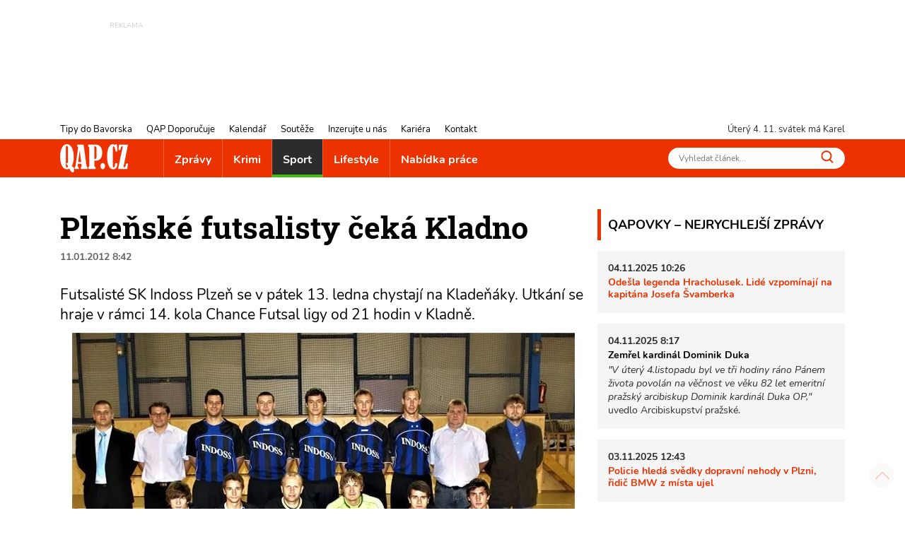

--- FILE ---
content_type: text/html; charset=utf-8
request_url: https://www.qap.cz/sport/clanek/plzenske-futsalisty-ceka-kladno-28975
body_size: 12056
content:
<!DOCTYPE html>
<html lang="cs">
<head><title>Plzeňské futsalisty čeká Kladno - QAP.cz</title>
<meta name="viewport" content="width=device-width, initial-scale=1, shrink-to-fit=no">
<meta http-equiv="X-UA-Compatible" content="IE=edge" /><base href="https://www.qap.cz/" />

<meta charset="utf-8" />

<meta name="generator" content="CS Designer 2" />

<meta name="author" content="QAP.cz - Vaše internetové noviny" />

<meta name="description" content="Plzeňské futsalisty čeká Kladno" />

<meta property="og:title" content="Plzeňské futsalisty čeká Kladno" />
<meta property="og:description" content=" Futsalisté SK Indoss Plzeň se v pátek 13. ledna chystají na Kladeňáky. Utkání se hraje v rámci 14. kola Chance Futsal ligy od 21 hodin v Kladně. " />
<meta property="og:image" content="https://www.qap.cz/project/qap/cache/domain1/images/38341/38341-635622895444270616-1200x630-vcenterhcenter.jpeg.webp" />

<link rel="preload" href="./font/roboto-slab-v13-latin-ext_latin-700.woff2" as="font" type="font/woff2" crossorigin />
<link rel="preload" href="./font/roboto-slab-v13-latin-ext_latin-regular.woff2" as="font" type="font/woff2" crossorigin />
<link rel="preload" href="./font/nunito-v16-latin-ext_latin-regular.woff2" as="font" type="font/woff2" crossorigin />
<link rel="preload" href="./font/nunito-v16-latin-ext_latin-italic.woff2" as="font" type="font/woff2" crossorigin />
<link rel="preload" href="./font/nunito-v16-latin-ext_latin-700.woff2" as="font" type="font/woff2" crossorigin />
<link rel="canonical" href="https://www.qap.cz/sport/clanek/plzenske-futsalisty-ceka-kladno-28975/" />
<link rel="stylesheet" type="text/css" href="WD_InResourceSet.ashx?wd_systemtypeid=256&amp;wd_pk=WzIsMjNd&amp;stamp=20250718072052" media="screen"/>
<link rel="stylesheet" type="text/css" href="WD_CssFileOutput.ashx?wd_systemtypeid=198&amp;wd_pk=WzE2LFsxXV0%3d&amp;stamp=20210709121033" media="screen"/>
<link rel="stylesheet" type="text/css" href="WD_CssFileOutput.ashx?wd_systemtypeid=198&amp;wd_pk=WzgsWzFdXQ%3d%3d&amp;stamp=20250717094321" media="screen"/>
<link rel="stylesheet" type="text/css" href="WD_CssFileOutput.ashx?wd_systemtypeid=198&amp;wd_pk=WzEsWzFdXQ%3d%3d&amp;stamp=20210827100103" media="screen"/>
<link rel="stylesheet" type="text/css" href="WD_CssFileOutput.ashx?wd_systemtypeid=198&amp;wd_pk=WzIsWzFdXQ%3d%3d&amp;stamp=20210310140808" media="screen"/>
<link rel="stylesheet" type="text/css" href="WD_CssFileOutput.ashx?wd_systemtypeid=198&amp;wd_pk=WzEzLFsxXV0%3d&amp;stamp=20230117132946" media="screen"/>
<link rel="stylesheet" type="text/css" href="WD_CssFileOutput.ashx?wd_systemtypeid=198&amp;wd_pk=WzcsWzFdXQ%3d%3d&amp;stamp=20250717094231" media="screen"/>
<link rel="stylesheet" type="text/css" href="WD_CssFileOutput.ashx?wd_systemtypeid=198&amp;wd_pk=WzMsWzFdXQ%3d%3d&amp;stamp=20220926092811" media="screen"/>
<link rel="stylesheet" type="text/css" href="WD_CssFileOutput.ashx?wd_systemtypeid=198&amp;wd_pk=WzQsWzFdXQ%3d%3d&amp;stamp=20250717110635" media="screen"/>
<link rel="stylesheet" type="text/css" href="WD_CssFileOutput.ashx?wd_systemtypeid=198&amp;wd_pk=WzE1LFsxXV0%3d&amp;stamp=20210623130234" media="screen"/>
<link rel="stylesheet" type="text/css" href="WD_CssFileOutput.ashx?wd_systemtypeid=198&amp;wd_pk=WzUsWzFdXQ%3d%3d&amp;stamp=20240604094549" media="screen"/>
<link rel="stylesheet" type="text/css" href="WD_CssFileOutput.ashx?wd_systemtypeid=198&amp;wd_pk=WzEyLFsxXV0%3d&amp;stamp=20220617142435" media="screen"/>
<link rel="stylesheet" type="text/css" href="WD_CssFileOutput.ashx?wd_systemtypeid=198&amp;wd_pk=WzksWzFdXQ%3d%3d&amp;stamp=20250717094310" media="screen"/>
<link rel="stylesheet" type="text/css" href="WD_CssFileOutput.ashx?wd_systemtypeid=198&amp;wd_pk=WzEwLFsxXV0%3d&amp;stamp=20210827141650" media="screen"/>
<link rel="stylesheet" type="text/css" href="WD_CssFileOutput.ashx?wd_systemtypeid=198&amp;wd_pk=WzExLFsxXV0%3d&amp;stamp=20210827142001" media="screen"/>
<link rel="stylesheet" type="text/css" href="WD_CssFileOutput.ashx?wd_systemtypeid=198&amp;wd_pk=WzE3LFsxXV0%3d&amp;stamp=20210916135349" media="screen"/>
<link rel="stylesheet" type="text/css" href="WD_CssFileOutput.ashx?wd_systemtypeid=198&amp;wd_pk=WzE0LFsxXV0%3d&amp;stamp=20230112133555" media="screen"/>
<link rel="stylesheet" type="text/css" href="WD_CssFileOutput.ashx?wd_systemtypeid=198&amp;wd_pk=WzYsWzFdXQ%3d%3d&amp;stamp=20210630110443" media="screen"/>
<script async src ="https://www.googletagmanager.com/gtag/js?id=G-V43YN1VQL3"></script>
<script>window.dataLayer = window.dataLayer || [];
            function gtag(){dataLayer.push(arguments);}
            gtag('consent', 'default', {
                'ad_storage': 'granted', 
                'analytics_storage': 'granted', 
                'ad_user_data': 'granted', 
                'ad_personalization': 'granted'
            });
            gtag('js', new Date());
            gtag('config', 'G-V43YN1VQL3'); </script>
<link rel="shortcut icon" href="/project/qap/cache/domain1/images/8/8-637420629381389564-32x32-cvcenterhcenter.png.webp" type="image/x-icon"/>
<!-- Facebook Pixel Code -->
<script>
!function(f,b,e,v,n,t,s)
{if(f.fbq)return;n=f.fbq=function(){n.callMethod?
n.callMethod.apply(n,arguments):n.queue.push(arguments)};
if(!f._fbq)f._fbq=n;n.push=n;n.loaded=!0;n.version='2.0';
n.queue=[];t=b.createElement(e);t.async=!0;
t.src=v;s=b.getElementsByTagName(e)[0];
s.parentNode.insertBefore(t,s)}(window, document,'script',
'https://connect.facebook.net/en_US/fbevents.js');
fbq('init', '760964354662901');
fbq('track', 'PageView');
</script>

<!-- End Facebook Pixel Code -->


<!-- Google Tag Manager -->
<script>(function(w,d,s,l,i){w[l]=w[l]||[];w[l].push({'gtm.start':
new Date().getTime(),event:'gtm.js'});var f=d.getElementsByTagName(s)[0],
j=d.createElement(s),dl=l!='dataLayer'?'&l='+l:'';j.async=true;j.src=
'https://www.googletagmanager.com/gtm.js?id='+i+dl;f.parentNode.insertBefore(j,f);
})(window,document,'script','dataLayer','GTM-5VNJH87');</script>
<!-- End Google Tag Manager -->
</head><body class="www-ad pageobject415_28975">
	<header>
    <div class="ban-area leaderboard">
    
    <div class="container-fluid">
        <div class="ban">
            
            <div>
	<ins class="adsbygoogle"
     style="display:inline-block;width:728px;height:90px; overflow: hidden; max-height: 90px !important"
     data-ad-client="ca-pub-7161327426975464"
     data-ad-slot="3451230622"
     data-ad-format="auto"
     data-full-width-responsive="true"></ins>
<script>
     (adsbygoogle = window.adsbygoogle || []).push({});
</script>
</div>
        </div>
        
    </div>
</div>
    <!-- leadboard - praha
    <div class="ban-area leaderboard">
        <div class="ban">
            <div id="adform_leaderboard"></div>
        </div>
    </div>
    
    <div class="ban-area leaderboard-mob">
        <div class="ban">
            <div id="adform_leaderboardm"></div>
        </div>
    </div>
    -->
    <div class="container-header">
        <div class="header-row">
            <nav id="navi-top" class="navi-top">
    <ul class="navi-top--list">
	<li><a title="Tipy do Bavorska" href="/tipy-do-bavorska/">Tipy do Bavorska</a></li><li><a title="QAP Doporučuje" href="/helpdesk-databaze/">QAP Doporučuje</a></li><li><a title="Kalendář" href="/kalendar/">Kalend&#225;ř</a></li><li><a title="Soutěže" href="/souteze/">Soutěže</a></li><li><a title="Inzerujte u nás" href="/inzerujte-u-nas/">Inzerujte u n&#225;s</a></li><li><a title="Kariéra" href="/kariera/">Kari&#233;ra</a></li><li><a title="Kontakt" href="/kontakt/">Kontakt</a></li>
</ul>
</nav>
            <div class="header-row--right">
                <span id="current-day"></span> svátek má Karel
            </div>
        </div>
    </div>
    <nav class="navi navi-main">
    <div class="container-header">
        <div class="navi-main-logo">
            <a title="QAP.cz - Informace z Plzeňského kraje" href="https://www.qap.cz/" class="navbar-brand"><img src="/project/qap/cache/domain1/images/7/7-637420629226459797-96x40-vcenterhcenterbgffffff.png.webp" alt="QAP.cz - Informace z Plzeňského kraje" width="96" height="40" /></a>
            <button class="navi--btn" type="button" aria-label="Toggle navi">
                <span class="line"></span>
                <span class="line"></span>
                <span class="line"></span>
            </button>
        </div>
        <div class="navi-main-in">
            <ul class="navi-main--list">
                <li class="nav-item__zpravy"><a title="Zprávy" href="/zpravy/">Zpr&#225;vy</a></li><li class="nav-item__krimi"><a title="Krimi" href="/krimi/">Krimi</a></li><li class="active nav-item__sport"><a title="Sport" href="/sport/" class="active">Sport</a></li><li class="nav-item__lifestyle"><a title="Lifestyle" href="/lifestyle/">Lifestyle</a></li><li><a title="Nabídka práce" href="/nabidka-prace/">Nab&#237;dka pr&#225;ce</a></li>
                <li class="navi-item-xs"><a title="Tipy do Bavorska" href="/tipy-do-bavorska/" class="navi-item-xs">Tipy do Bavorska</a></li><li class="navi-item-xs"><a title="QAP Doporučuje" href="/helpdesk-databaze/" class="navi-item-xs">QAP Doporučuje</a></li><li class="navi-item-xs"><a title="Kalendář" href="/kalendar/" class="navi-item-xs">Kalend&#225;ř</a></li><li class="navi-item-xs"><a title="Soutěže" href="/souteze/" class="navi-item-xs">Soutěže</a></li><li class="navi-item-xs"><a title="Inzerujte u nás" href="/inzerujte-u-nas/" class="navi-item-xs">Inzerujte u n&#225;s</a></li><li class="navi-item-xs"><a title="Kariéra" href="/kariera/" class="navi-item-xs">Kari&#233;ra</a></li><li class="navi-item-xs"><a title="Kontakt" href="/kontakt/" class="navi-item-xs">Kontakt</a></li>
            </ul>
            <form id="l15_c20_c7_c4" class="search-w" action="/index/1/search-det.htm" target="_self" method="get">
	<input id="search_ctrl" name="search" placeholder="Vyhledat článek..." Type="text"/>
<button id="search-btn_ctrl" name="l15$c20$c7$c4$search-btn_ctrl" title="Vyhledávání" type="submit"><img src="/project/qap/images/16.svg" height="18" width="18" alt="" /></button><input type="hidden" name="__VIEWSTATE" value="" /><input type="hidden" name="l15_c20_c7_c4" value="1" />
</form>
        </div>
    </div>
</nav>
    
    
</header>

<main>
    <div class="container">
        <div class="container-main">
            <div class="content">
                <div class="qapovky-xs">
	<div class="qapovky aside-block sys--mb">
    <span class="title-block title-block-red">QAPOVKY – NEJRYCHLEJŠÍ ZPRÁVY</span>
    <article class="artcl-news sys--mb-xs">
    <p><strong>
        04.11.2025 10:26
        
    </strong></p>
    <h3><strong>
        
        <a title="Odešla legenda Hracholusek. Lidé vzpomínají na kapitána Josefa Švamberka" href="/zpravy/clanek/odesla-legenda-hracholusek-lide-vzpominaji-na-kapitana-josefa-svamberka-137237/post-detail.htm">Odešla legenda Hracholusek. Lid&#233; vzpom&#237;naj&#237; na kapit&#225;na Josefa Švamberka</a>
    </strong></h3>
    
</article><article class="artcl-news sys--mb-xs">
    <p><strong>
        04.11.2025 8:17
        
    </strong></p>
    <h3><strong>
        Zemřel kardinál Dominik Duka
        
    </strong></h3>
    <p><em>"V úterý 4.listopadu byl ve tři hodiny ráno Pánem života povolán na věčnost ve věku 82 let emeritní pražský arcibiskup Dominik kardinál Duka OP," </em>uvedlo&nbsp;Arcibiskupství pražské.</p>
</article><article class="artcl-news sys--mb-xs">
    <p><strong>
        03.11.2025 12:43
        
    </strong></p>
    <h3><strong>
        
        <a title="Policie hledá svědky dopravní nehody v Plzni, řidič BMW z místa ujel" href="/krimi/clanek/policie-hleda-svedky-dopravni-nehody-v-plzni-ridic-bmw-z-mista-ujel-137229/post-detail.htm">Policie hled&#225; svědky dopravn&#237; nehody v Plzni, řidič BMW z m&#237;sta ujel</a>
    </strong></h3>
    
</article>
    
</div>
</div>            
                <h1 class="ad__title content__title">
    Plzeňské futsalisty čeká Kladno
</h1>

<div class="ad__date sys--mb">
    11.01.2012 8:42
    
</div>
<div class="lead ad__lead">
	<p>Futsalisté SK Indoss Plzeň se v pátek 13. ledna chystají na Kladeňáky.  Utkání se hraje v rámci 14. kola Chance Futsal ligy od 21 hodin v  Kladně.</p>
</div>
<div class="ad--img sys--mb">
    <img class="img-fluid" src="/project/qap/cache/domain1/images/38341/38341-635622895444270616-745x496-cwhdevcenterhcenterbgffffff.jpeg.webp" alt="SK Indoss Plzeň, archiv klubu" title="SK Indoss Plzeň, archiv klubu" />
    
    
</div>
<div class="ad__cont sys--mb">
	<p>Chance Futsal liga pokračuje pro futsalisty SK Indoss Plzeň 14. kolem, ve kterém se utkají s Kladnem.</p><p><strong>SAT-AN fight club Kladno - SK Indoss Plzeň</strong></p><p>Plzeňští futsalisté se v pátek utkají v Kladně s osmým týmem ligové tabulky. Plzeň je jen o příčku výš a tak bude zápas nejspíš dost vyrovnaný. V předchozím kole podlehla Plzeň Benogu 2:4 a Kladno prohrálo s Chrudimí 0:7. Oba týmy tedy budou chtít určitě získat cenné body.</p><p>Zápas se hraje v Kladně od 21 hodin.</p>
</div>
<!-- Kontextová reklama Sklik -->
<div class="ad__sklik">
    <div id="sklikReklama_52636"></div>
</div>

<script type="text/javascript">
    var sklikData = { elm: "sklikReklama_52636", zoneId: 52636, w: 728, h: 90 };
</script>
<script type="text/javascript" src="https://c.imedia.cz/js/script.js"></script>

<div class="_sys-clearfix">
    
    
</div>
<div class="ad--footer sys--mb">
    
    <span class="ad__author ">ZL</span>
</div>
<div class="ad__sharebox sys--mb">
    <span>SDÍLEJTE ČLÁNEK</span>
    <a title="SDÍLEJTE ČLÁNEK NA FACEBOOK" href="http://www.facebook.com/sharer.php?u=https%3a%2f%2fwww.qap.cz%2fsport%2fclanek%2fplzenske-futsalisty-ceka-kladno-28975%2fpost-detail.htm" class="ad__share ad__share-fb"><img src="/project/qap/images/21.svg" height="30" /></a>
    <a title="SDÍLEJTE ČLÁNEK NA TWITTER" href="https://twitter.com/share?url=https%3a%2f%2fwww.qap.cz%2fsport%2fclanek%2fplzenske-futsalisty-ceka-kladno-28975%2fpost-detail.htm&amp;text=Futsalist%c3%a9%20SK%20Indoss%20Plze%c5%88%20se%20v%20p%c3%a1tek%2013.%20ledna%20chystaj%c3%ad%20na%20Klade%c5%88%c3%a1ky.%20Utk%c3%a1n%c3%ad%20se%20hraje%20v%20r%c3%a1mci%2014.%20kola%20Chance%20Futsal%20ligy%20od%2021%20hodin%20v%20Kladn%c4%9b." class="ad__share ad__share-tw"><img src="/project/qap/images/240852.svg" height="30" /></a>
</div>

<div class="ad__fb-com" class="fb-comments fb_iframe_widget_loader fb_iframe_widget" data-numposts="5" data-href="https://www.qap.cz/sport/clanek/plzenske-futsalisty-ceka-kladno-28975/" fb-xfbml-state="rendered" data-colorscheme="light" data-order-by="social">
	<div id="l15_c3_c17_ctrl" class="fb-comments fb_iframe_widget_loader fb_iframe_widget" data-numposts="5" data-href="https://www.qap.cz/sport/clanek/plzenske-futsalisty-ceka-kladno-28975/" fb-xfbml-state="rendered" data-colorscheme="light" data-order-by="social">

	</div>
</div><div id="fb-root">

</div>

<div class="advrt-part-sklikban300x300 sys--mb">
    <!-- Kontextová reklama Sklik -->
<div id="sklikReklama_57134" class="advrt-sklik"></div>
<script type="text/javascript">
    var sklikData = { elm: "sklikReklama_57134", zoneId: 57134, w: 300, h: 300 };
</script>
<script type="text/javascript" src="https://c.imedia.cz/js/script.js"></script>
    <div class="ban-area ban-300x300 sys--mb">
        <div class="ban-area ban-300x300 sys--mb">
    <div class="ban">
        <a title="renault_captur" rel="nofollow" href="WD_BannerClick.ashx?wd_systemtypeid=389&amp;wd_pk=WzYzNTcsWzFdLFs3LFsxXV1d" target="_blank"><img class="img-fluid" src="/project/qap/cache/domain1/images/323758/323758-638973345226854343-300x300-cvcenterhcenterbgffffff.png.webp" alt="renault _captur 300_300 px" width="300" height="300" title="renault _captur 300_300 px" loading="lazy" />
</a>

        
    </div>
    
</div>   

    </div>
    
</div>
<section class="ad__similar-artcl">
    <span class="title-block title-block-red">
        MOHLO BY VÁS ZAJÍMAT
    </span>
    <div class="ad__similar-artcl--list">
        <a title="Plzeň udolala Kometu po nájezdech! O výhře rozhodl Ville Petman" href="/sport/clanek/plzen-udolala-kometu-po-najezdech-o-vyhre-rozhodl-ville-petman-137213" class="artcl-w-name"><img src="/project/qap/images/39.svg" height="12" /><h5>Plzeň udolala Kometu po n&#225;jezdech! O v&#253;hře rozhodl Ville Petman</h5></a><a title="Výhra! Talent otočil zápas s Brnem a zůstává neporažený - FOTKY" href="/sport/clanek/vyhra-talent-otocil-zapas-s-brnem-a-zustava-neporazeny-fotky-137161" class="artcl-w-name"><img src="/project/qap/images/39.svg" height="12" /><h5>V&#253;hra! Talent otočil z&#225;pas s Brnem a zůst&#225;v&#225; neporažen&#253; - FOTKY</h5></a><a title="Indiáni jedou dál na vítězné vlně! Z Kladna si odvážejí výhru 2:1" href="/sport/clanek/indiani-jedou-dal-na-vitezne-vlne-z-kladna-si-odvazeji-vyhru-2-1-137220" class="artcl-w-name"><img src="/project/qap/images/39.svg" height="12" /><h5>Indi&#225;ni jedou d&#225;l na v&#237;tězn&#233; vlně! Z Kladna si odv&#225;žej&#237; v&#253;hru 2:1</h5></a>
    </div>
    <div class="ad__similar-artcl--labels">
        
    </div>
</section>
            </div>
            <aside id="sidebar">
    <div class="qapovky aside-block sys--mb">
    <span class="title-block title-block-red">QAPOVKY – NEJRYCHLEJŠÍ ZPRÁVY</span>
    <article class="artcl-news sys--mb-xs">
    <p><strong>
        04.11.2025 10:26
        
    </strong></p>
    <h3><strong>
        
        <a title="Odešla legenda Hracholusek. Lidé vzpomínají na kapitána Josefa Švamberka" href="/zpravy/clanek/odesla-legenda-hracholusek-lide-vzpominaji-na-kapitana-josefa-svamberka-137237/post-detail.htm">Odešla legenda Hracholusek. Lid&#233; vzpom&#237;naj&#237; na kapit&#225;na Josefa Švamberka</a>
    </strong></h3>
    
</article><article class="artcl-news sys--mb-xs">
    <p><strong>
        04.11.2025 8:17
        
    </strong></p>
    <h3><strong>
        Zemřel kardinál Dominik Duka
        
    </strong></h3>
    <p><em>"V úterý 4.listopadu byl ve tři hodiny ráno Pánem života povolán na věčnost ve věku 82 let emeritní pražský arcibiskup Dominik kardinál Duka OP," </em>uvedlo&nbsp;Arcibiskupství pražské.</p>
</article><article class="artcl-news sys--mb-xs">
    <p><strong>
        03.11.2025 12:43
        
    </strong></p>
    <h3><strong>
        
        <a title="Policie hledá svědky dopravní nehody v Plzni, řidič BMW z místa ujel" href="/krimi/clanek/policie-hleda-svedky-dopravni-nehody-v-plzni-ridic-bmw-z-mista-ujel-137229/post-detail.htm">Policie hled&#225; svědky dopravn&#237; nehody v Plzni, řidič BMW z m&#237;sta ujel</a>
    </strong></h3>
    
</article>
    
</div>
    <div class="ban-area ban-300x90 sys--mb">
    <div class="ban">
        
    </div>
    
</div>
    <div class="ban-area halfbanner sys--mb">
    
    <div class="ban">
        <a title="Auto CB Symbioz_copy_copy" rel="nofollow" href="WD_BannerClick.ashx?wd_systemtypeid=389&amp;wd_pk=WzYzNTQsWzFdLFszLFsxXV1d" target="_blank">
<video autoplay="" muted="" loop="" playsinline="">
<source src="https://www.qap.cz/project/qap/download/1132.mp4" type="video/mp4">
</video></a>

        
    </div>
    
</div>
    <div class="ban-xs__skyscraper">
	<div class="ban-area skyscraper">
    <div class="ban">
        <a title="ŠKODA ZSA zima" rel="nofollow" href="WD_BannerClick.ashx?wd_systemtypeid=389&amp;wd_pk=WzYzMzgsWzFdLFsyLFsxXV1d" target="_self"><img src="/project/qap/cache/domain1/images/320766/320766-638931904154863635-160x600-cvcenterhcenterbgffffff.jpeg.webp" alt="ŠKODA ZSA zima" width="160" height="600" loading="lazy" /></a>

    </div>
    
</div>
</div>
    
    <div class="cal-w aside-block sys--mb">
    <span class="title-block title-block-red">
        KALENDÁŘ
    </span>
    <div>
	<div>
		<div class="cal-w-item">
    <div class="cal-w-item--img">
        <img src="/project/qap/images/39.svg" height="12" width="12" alt="" />
    </div>
    <div class="cal-w-item--text">
        <strong>JUNIORFEST 2025</strong>
        <div class="calEv-prev__type">
        <span style="background-color: #ffff00"></span>
        Festival
    </div>
    <div class="calEv-prev__date">
        <img src="/project/qap/images/244171.svg" alt="" height="14" width="14" />
        05.11.2025 10:00
        - 10.11.2025 18:00
    </div>
    <div class="calEv-prev__place">
        <img src="/project/qap/images/244172.svg" height="14" width="14" alt="" />
        Horšovský Týn
    </div>
    </div>
</div>
	</div><div>
		<div class="cal-w-item">
    <div class="cal-w-item--img">
        <img src="/project/qap/images/39.svg" height="12" width="12" alt="" />
    </div>
    <div class="cal-w-item--text">
        <strong>Kaštanování 2025</strong>
        <div class="calEv-prev__type">
        <span style="background-color: #53d5fd"></span>
        Akce pro děti
    </div>
    <div class="calEv-prev__date">
        <img src="/project/qap/images/244171.svg" alt="" height="14" width="14" />
        06.11.2025 16:30
        
    </div>
    <div class="calEv-prev__place">
        <img src="/project/qap/images/244172.svg" height="14" width="14" alt="" />
        Nýrsko
    </div>
    </div>
</div>
	</div><div>
		<div class="cal-w-item">
    <div class="cal-w-item--img">
        <img src="/project/qap/images/39.svg" height="12" width="12" alt="" />
    </div>
    <div class="cal-w-item--text">
        <strong>Lampionový průvod</strong>
        <div class="calEv-prev__type">
        <span style="background-color: #808000"></span>
        Zábava
    </div>
    <div class="calEv-prev__date">
        <img src="/project/qap/images/244171.svg" alt="" height="14" width="14" />
        06.11.2025 17:00
        
    </div>
    <div class="calEv-prev__place">
        <img src="/project/qap/images/244172.svg" height="14" width="14" alt="" />
        Kralovice
    </div>
    </div>
</div>
	</div>
</div>
    <div class="text-right">
	<a title="zobrazit další" href="https://www.qap.cz/kalendar/" class="cal-w__link"><img src="/project/qap/images/73.svg" height="8" width="8" alt="">
zobrazit další</a>
</div>
    
</div>
    <div class="ban-area ban-300x300 sys--mb">
    <div class="ban">
        
        <div>
	<!-- Kontextová reklama Sklik -->
<div id="sklikReklama_52639" class=""></div>
<script type="text/javascript">
    var sklikData = { elm: "sklikReklama_52639", zoneId: 52639, w: 300, h: 300 };
</script>
<script type="text/javascript" src="https://c.imedia.cz/js/script.js"></script>
</div>
    </div>
    
</div>
    
    
    
    <!--<div class="ban-area halfpage2 mb-sys">
        <div class="ban">
            <div id="adform_halfpage"></div>
        </div>
    </div>-->
    
    <section class="artclCat-aside sys--mb">
    <h2 class="title-block sys--mb-xs"

>
<a title="Tipy do Bavorska" href="/tipy-do-bavorska/">Tipy do Bavorska</a>
</h2>
    
    <a title="Ráj skleněných výrobků JOSKA BODENMAIS - inspirace, zážitky, nakupování" href="/tipy-do-bavorska/clanek/raj-sklenenych-vyrobku-joska-bodenmais-inspirace-zazitky-nakupovani-137158" class="artcl-post artcl-post2 artcl-post3"><div class="artcl-post2--rel">
    <img class="img-fluid" src="/project/qap/cache/domain1/images/323450/323450-638970369842754824-350x233-cvcenterhcenterbgffffff.jpeg.webp" alt="joska-glasmacher" width="350" height="233" title="joska-glasmacher" loading="lazy" />
    <div class="artcl-post2__name">
        Ráj skleněných výrobků JOSKA BODENMAIS - inspirace, zážitky, nakupování
    </div>
</div></a>
</section>
    <section class="artclCat-aside sys--mb">
    <h2 class="title-block sys--mb-xs"

>
<a title="Na výlet s QAPem" href="/clanek-kategorie/na-vylet-s-qapem-122433/cat-post-detail.htm">Na v&#253;let s QAPem</a>
</h2>
    
    <a title="Hledáte tip na výlet? Objevte trasu Rokycany - Osek" href="/na-vylet-s-qapem/clanek/hledate-tip-na-vylet-objevte-trasu-rokycany-osek-135917/post-detail.htm" class="artcl-post artcl-post2 artcl-post3"><div class="artcl-post2--rel">
    <img class="img-fluid" src="/project/qap/cache/domain1/images/315234/315234-638851609985875791-350x233-cvcenterhcenterbgffffff.jpeg.webp" alt="Rokycany-Osek_Eva Haunerová (1)" width="350" height="233" title="Rokycany-Osek_Eva Haunerová (1)" loading="lazy" />
    <div class="artcl-post2__name">
        Hledáte tip na výlet? Objevte trasu Rokycany - Osek
    </div>
</div></a>
</section>
    <!--Square 300x600 mobile praha 
    <div class="ban-area ban-square-mob">
        <div class="ban">
            <div id="adform_squarem"></div>
        </div>
    </div>
    -->
    <div class="helpdesk-w aside-block sys--mb">
    <span class="title-block title-block-red">
        QAP DOPORUČUJE
    </span>
    <a title="Yoga Ateliér" href="/sport/helpdesk/yoga-atelier-124992/helpdesk-detail.htm" class="helpdesk-w-item"><div class="helpdesk-w-item--img">
    <img src="/project/qap/images/240853.svg" height="12" width="12" alt="" />
</div>
<div class="helpdesk-w-item--text">
    <strong>Yoga Ateliér</strong>
    <div class="helpdesk-w-item__perex">
	<p>Yoga Ateliér nabízí širokou škálu lekcí a kurzů, které vám pomohou odpočinout si, získat novou energii a podpořit vaše fyzické i psychické zdraví.</p>

</div>
</div></a><a title="Pavel Trampota - PT servis" href="/sport/helpdesk/pavel-trampota-pt-servis-124990/helpdesk-detail.htm" class="helpdesk-w-item"><div class="helpdesk-w-item--img">
    <img src="/project/qap/images/240853.svg" height="12" width="12" alt="" />
</div>
<div class="helpdesk-w-item--text">
    <strong>Pavel Trampota - PT servis</strong>
    <div class="helpdesk-w-item__perex">
	<p>Sportovní výživa a doplňky, vše pro fitness a další sporty.</p>

</div>
</div></a><a title="Restaurace Roští v Křimicích" href="/sport/helpdesk/restaurace-rosti-v-krimicich-124989/helpdesk-detail.htm" class="helpdesk-w-item"><div class="helpdesk-w-item--img">
    <img src="/project/qap/images/240853.svg" height="12" width="12" alt="" />
</div>
<div class="helpdesk-w-item--text">
    <strong>Restaurace Roští v Křimicích</strong>
    <div class="helpdesk-w-item__perex">
	<p>Navštivte vyhlášenou restauraci v Křimicích u zámku. Restaurace nabízí moderní českou kuchyni, pochutnáte si i na specialitě - kapřích hranolkách.</p>

</div>
</div></a><a title="Stěhováci Plzeň" href="/sport/helpdesk/stehovaci-plzen-124991/helpdesk-detail.htm" class="helpdesk-w-item"><div class="helpdesk-w-item--img">
    <img src="/project/qap/images/240853.svg" height="12" width="12" alt="" />
</div>
<div class="helpdesk-w-item--text">
    <strong>Stěhováci Plzeň</strong>
    <div class="helpdesk-w-item__perex">
	<p>Nejlepší poměr ceny a kvality stěhování při vyklízení v Plzni! Jsme stěhovací a vyklízecí služba s tradicí od roku 2005.</p>

</div>
</div></a>
    <div class="text-right">
	<a title="zobrazit další" href="/helpdesk-databaze/" class="helpdesk-w__link"><img src="/project/qap/images/240853.svg" width="8" height="8" alt="">
zobrazit další</a>
</div>
    
</div>
    
</aside>
        </div>
    </div>
    <div class="breadcrumb">
    <div class="container">
        <div class="breadcrumb-def">
	<a href="/">QAP.CZ</a><img src="/project/qap/images/39.svg" height="8" /><a title="Sport" href="/sport/">Sport</a><img src="/project/qap/images/39.svg" height="8" /><span class="active">Plzeňské futsalisty čeká Kladno</span>
</div>
        <div class="breadcrumb-peek">
	<a href="/">QAP.CZ</a><img src="/project/qap/images/39.svg" height="8" /><a title="Sport" href="/sport/">Sport</a><img src="/project/qap/images/39.svg" height="8" /><a title="Plzeňské futsalisty čeká Kladno" href="/sport/clanek/plzenske-futsalisty-ceka-kladno-28975" class="active">Plzeňské futsalisty čeká Kladno</a>
</div>
    </div>
</div>
    <div class="ban-area skyscraper">
    <div class="ban">
        <a title="ŠKODA ZSA zima" rel="nofollow" href="WD_BannerClick.ashx?wd_systemtypeid=389&amp;wd_pk=WzYzMzgsWzFdLFsyLFsxXV1d" target="_self"><img src="/project/qap/cache/domain1/images/320766/320766-638931904154863635-160x600-cvcenterhcenterbgffffff.jpeg.webp" alt="ŠKODA ZSA zima" width="160" height="600" loading="lazy" /></a>

    </div>
    
</div>
</main>

<footer>
    <div class="container">
        <div class="footer-in">
            <div class="footer--contact">
                <img class="img-fluid sys--mb" src="/project/qap/cache/domain1/images/7/7-637420629226459797-100x0-vcenterhcenterbgffffff.png.webp" alt="logo" width="100" height="41" title="logo" loading="lazy" />
<div class="footer--contact__text">
	<p>Vaše internetové noviny<br />
Informace z Plzeňského kraje kvapem</p>
</div>
<div class="footer--contact__text">
	<p>Zikmunda Wintra 21<br />
301 00 Plzeň</p>

<p>+420&nbsp; 721 660 705<br />
qap@qap.cz</p>
</div>
                <p class="sys--mb-xs footer-sn">
                    <a href="https://www.facebook.com/qapcz" target="_blank"><img src="/project/qap/images/21.svg" height="30" width="30" alt="QAP.cz - facebook" title="QAP.cz - facebook" loading="lazy" /></a>&nbsp;&nbsp;
                    <a href="https://www.instagram.com/qap.cz" target="_blank"><img src="/project/qap/images/20.svg" height="30" width="30" alt="QAP.cz - instagram" title="QAP.cz - instagram" loading="lazy" /></a>&nbsp;&nbsp;
                    <a href="https://www.youtube.com/channel/UCAFMEBM6lNIGs9n-wwGjjnA" target="_blank"><img src="/project/qap/images/244174.svg" height="30" width="30" alt="QAP.cz - YouTube" title="QAP.cz - youtube" loading="lazy" /></a>
                </p>
                <p class="sys--m-3 footer-sn">
                    <a title="Zpracování osobních údajů" href="/doc/zpracovani-osobnich-udaju-6/doc-detail.htm">Zpracov&#225;n&#237; osobn&#237;ch &#250;dajů</a>
                </p>
                <p class="sys--m-0 footer-sn">
                    &copy; 2021 QAP PRODUCTION s.r.o.<br />
                    Všechna práva vyhrazena.
                    <a href="/admin" rel="noffolow, noindex" class="admin-entry"></a>
                </p>
            </div>
            <div class="navi-footer">
                <span class="footer-title">Rubriky</span>
                <div class="navi-footer--item-zpravy">
	<a title="Zprávy" href="/zpravy/" class="navi-footer--item">
Zprávy</a>
</div>
                <div class="navi-footer--item-krimi">
	<a title="Krimi" href="/krimi/" class="navi-footer--item">
Krimi</a>
</div>
                <div class="navi-footer--item-sport">
	<a title="Sport" href="/sport/" class="navi-footer--item">
Sport</a>
</div>
                <div class="navi-footer--item-lifestyle">
	<a title="Lifestyle" href="/lifestyle/" class="navi-footer--item">
Lifestyle</a>
</div>
            </div>
            <div class="footer--labels">
                <span class="footer-title">Populární témata</span>
                <a title="Plzeň" href="/stitek/plzen-11/label-det.htm">Plzeň</a><a title="Akce" href="/stitek/akce-32/label-det.htm">Akce</a><a title="Policie" href="/stitek/policie-45/label-det.htm">Policie</a><a title="Plzeňský kraj" href="/stitek/plzensky-kraj-43/label-det.htm">Plzeňsk&#253; kraj</a><a title="Nehody" href="/stitek/nehody-49/label-det.htm">Nehody</a><a title="Doprava" href="/stitek/doprava-26/label-det.htm">Doprava</a><a title="Sport" href="/stitek/sport-69/label-det.htm">Sport</a><a title="Tachovsko" href="/stitek/tachovsko-74/label-det.htm">Tachovsko</a><a title="Hasiči" href="/stitek/hasici-42/label-det.htm">Hasiči</a><a title="zvířata" href="/stitek/zvirata-22/label-det.htm">zv&#237;řata</a>
            </div>
            <div class="footer--posts">
                <span class="footer-title">Nejčtenější články</span>
                <a title="Tragická nehoda na železničním přejezdu u Stoda. Vlak se srazil s osobním autem" href="/zpravy/clanek/tragicka-nehoda-na-zeleznicnim-prejezdu-u-stoda-vlak-se-srazil-s-osobnim-autem-137127" class="artcl-f-post"><div class="artcl-f-post--img">
    <img class="img-fluid" src="/project/qap/cache/domain1/images/276147/276147-638205293967719617-90x60-cvcenterhcenterbgffffff.jpeg.webp" alt="20230523_153741" width="90" height="60" title="20230523_153741" loading="lazy" />
    
</div>
<div class="artcl-f-post__name">
    Tragická nehoda na železničním přejezdu u Stoda. Vlak se srazil s osobním autem
</div></a><a title="Martinský trh v Plzni se blíží a nabídne bohatý kulturní program" href="/lifestyle/clanek/martinsky-trh-v-plzni-se-blizi-a-nabidne-bohaty-kulturni-program-137170" class="artcl-f-post"><div class="artcl-f-post--img">
    <img class="img-fluid" src="/project/qap/cache/domain1/images/221679/221679-637090716110182066-90x60-cvcenterhcenterbgffffff.jpeg.webp" alt="foto-qap-cz (9)" width="90" height="60" title="foto-qap-cz (9)" loading="lazy" />
    
</div>
<div class="artcl-f-post__name">
    Martinský trh v Plzni se blíží a nabídne bohatý kulturní program
</div></a><a title="Prostor pro nejvyšší silniční most u Plas už je vykácený. Kdy začne stavba obchvatu? FOTKY" href="/zpravy/clanek/prostor-pro-nejvyssi-silnicni-most-u-plas-uz-je-vykaceny-kdy-zacne-stavba-obchvatu-fotky-137159" class="artcl-f-post"><div class="artcl-f-post--img">
    <img class="img-fluid" src="/project/qap/cache/domain1/images/323452/323452-638970387300618596-90x60-cvcenterhcenterbgffffff.jpeg.webp" alt="Plasy stavba mostu" width="90" height="60" title="Plasy stavba mostu" loading="lazy" />
    
</div>
<div class="artcl-f-post__name">
    Prostor pro nejvyšší silniční most u Plas už je vykácený. Kdy začne stavba obchvatu? FOTKY
</div></a><a title="Rekonstrukce tramvajové trati na Košutce v Plzni začala! - AKTUÁLNÍ FOTKY" href="/zpravy/clanek/rekonstrukce-tramvajove-trati-na-kosutce-v-plzni-zacala-aktualni-fotky-137230" class="artcl-f-post"><div class="artcl-f-post--img">
    <img class="img-fluid" src="/project/qap/cache/domain1/images/323948/323948-638977789758594011-90x60-cvcenterhcenterbgffffff.jpeg.webp" alt="oprava točny Košutka_1125_QAP (15)" width="90" height="60" title="oprava točny Košutka_1125_QAP (15)" loading="lazy" />
    
</div>
<div class="artcl-f-post__name">
    Rekonstrukce tramvajové trati na Košutce v Plzni začala! - AKTUÁLNÍ FOTKY
</div></a>
            </div>
        </div>
    </div>
    
</footer>


<div id="modal-msg" data-ajaxframe="modal-msg">

</div>
<span class="anchor-top"></span>

<script async src="https://pagead2.googlesyndication.com/pagead/js/adsbygoogle.js?client=ca-pub-7161327426975464" crossorigin="anonymous"></script><script  src="WD_InResourceSet.ashx?wd_systemtypeid=256&amp;wd_pk=WzEsMzAsMzIsMjksMywzMywyOCw0XQ%3d%3d&amp;stamp=20250718072052"></script>
<script  src="/WebResource.axd?d=S4xS9T3PyH5rlIn-YyGKNf2y6RFKHzbBdkJj_h2XyiFxsaEahGJ1t885uLgWfjHfWvsbyZSuybvSPAU-H2AbaZ-7cyanCyVZBJosw126Qp-uucsz2IJjHmphlboLoI4Cd0KvWqdCWg0nQl9KHJArihzW2vka70zY4CsOK7jYxbaNbev90&amp;t=638884200520000000"></script>
<script  defer src="WD_FileOutputWithoutSession.ashx?wd_systemtypeid=379&amp;wd_pk=WzEsWzFdXQ%3d%3d&amp;disablepv=1&amp;stamp=20201123092637"></script>
<script  defer src="WD_FileOutputWithoutSession.ashx?wd_systemtypeid=379&amp;wd_pk=WzIsWzFdXQ%3d%3d&amp;disablepv=1&amp;stamp=20220530091905"></script>
<script  defer src="WD_FileOutputWithoutSession.ashx?wd_systemtypeid=379&amp;wd_pk=WzMsWzFdXQ%3d%3d&amp;disablepv=1&amp;stamp=20240604094435"></script>
<script>!function(f, b, e, v, n, t, s) {
	            if (f.fbq) return;
	            n = f.fbq = function() {
		            n.callMethod ? n.callMethod.apply(n, arguments) : n.queue.push(arguments);
	            };
	            if (!f._fbq) f._fbq = n;
	            n.push = n;
	            n.loaded = !0;
	            n.version = '2.0';      
	            n.queue = [];
	            t = b.createElement(e);
	            t.async = !0;
	            t.src = v;
	            s = b.getElementsByTagName(e)[0];
	            s.parentNode.insertBefore(t, s);
            }

            (window, document, 'script', 'https://connect.facebook.net/en_US/fbevents.js');
            fbq('init', '506416072821087');
            fbq('track', 'PageView');</script>
<script>facebookapi_init('', '', 'True', 'True', 'True', 'False')
facebook_loadapi('facebook-jssdk', 'https://connect.facebook.net/en_GB/all.js')
</script>
<img border="0" height="0" style="display: none;" width="0" src="https://www.qap.cz/WD_hmn.ashx?wd_systemtypeid=889"/>

</body></html>
<!-- Rendered in: 00:00:00.2153605 -->


--- FILE ---
content_type: text/css
request_url: https://www.qap.cz/WD_CssFileOutput.ashx?wd_systemtypeid=198&wd_pk=WzMsWzFdXQ%3d%3d&stamp=20220926092811
body_size: 584
content:
/*nav*/.navi--btn{width:30px;border:0;background:transparent;cursor:pointer;padding:0;margin:0}.navi--btn .line{background-color:#fff;display:block;width:100%;height:2px}.navi--btn .line:nth-child(2){width:60%;margin:8px 0 8px auto}.navi--btn:focus{outline:0}.navi-main{background-color:#eb3200;position:-webkit-sticky;position:sticky;top:0;z-index:1070}.navi-main-logo{display:flex;justify-content:space-between;align-items:center}.navbar-brand{padding:5px 0;display:inline-block}.navi-main-in{display:none;background-color:#fff;-webkit-box-shadow:0 0 8px 0 rgba(0,0,0,0.3);box-shadow:0 0 8px 0 rgba(0,0,0,0.3);margin-left:-15px;margin-right:-15px;padding:10px 15px 15px}.navi-main--list{padding:0;margin:0;list-style-type:none}.navi-main--list A{padding:10px 0;font-weight:700;display:block;border-bottom:1px solid #f0f0f0}@media(min-width:992px){.navi--btn{display:none}.navi-main .container-header{display:flex;align-items:center}.navi-main-logo{display:block;margin-right:50px}.navi-main-in{box-shadow:none;margin:0;background-color:transparent;display:flex;justify-content:space-between;align-items:center;flex:1;padding:0}.navi-main--list{display:flex}.navi-main--list LI{border-left:1px solid #ef653f}.navi-main--list LI.navi-item-xs{display:none}.navi-main--list A{color:#fff;line-height:20px;padding:19px 15px 11px;border-bottom:4px solid #eb3200}.navi-main--list A:hover{background-color:#2c2c2c;border-color:#2C2C2C;text-decoration:none}.navi-main--list A.active{background-color:#2c2c2c;border-color:#2C2C2C}.navi-main--list .nav-item__zpravy A.active,.navi-main--list .nav-item__zpravy A:hover{border-color:#ce0000}.navi-main--list .nav-item__krimi A.active,.navi-main--list .nav-item__krimi A:hover{border-color:#dc6eff}.navi-main--list .nav-item__sport A.active,.navi-main--list .nav-item__sport A:hover{border-color:#3fbe0f}.navi-main--list .nav-item__lifestyle A.active,.navi-main--list .nav-item__lifestyle A:hover{border-color:#218cf1}}.search-w{width:250px;border-radius:15px;padding:0 15px;position:relative;margin-top:20px;border:1px solid #2c2c2c}.search-w input{border:0;margin:0;padding:5px 30px 5px 0;font-size:12px;line-height:20px;width:100%}.search-w input:focus{outline:0;box-shadow:none}.search-w input::-webkit-input-placeholder,.search-w input::-moz-placeholder,.search-w input:-ms-input-placeholder,.search-w input::-ms-input-placeholder,.search-w input::placeholder{color:#6c757d;opacity:1}.search-w button{border:0;margin:0;padding:0;background-color:transparent;position:absolute;right:16px;top:2px}@media(min-width:992px){.search-w{margin-top:0;background-color:#fff;border:0}}.navi-top{display:none}@media(min-width:992px){.navi-top{display:block}.navi-top UL{margin:0;padding:0;list-style-type:none;display:flex}.navi-top UL UL{display:none}.navi-top UL LI{flex-grow:0;margin-left:20px}.navi-top UL LI:first-child{margin-left:0}.navi-top A{display:block;padding:5px 0;color:#000}.navi-top A:hover{text-decoration:underline}.navi-top A.active{text-decoration:none;font-weight:700}}


--- FILE ---
content_type: application/x-javascript
request_url: https://www.qap.cz/WD_FileOutputWithoutSession.ashx?wd_systemtypeid=379&wd_pk=WzMsWzFdXQ%3d%3d&disablepv=1&stamp=20240604094435
body_size: 384
content:
$(document).ready(function(){var b=$(".ban-area.skyscraper");var a=$("header").height()-10;var e=b.offset().top-$("nav.navi-main").height();var d=$("footer").offset().top-b.height()-50;var c=d-$("footer").height()+14;$(window).scroll(function(){var f=$(window).scrollTop();if(f>a){b.addClass("skyscraper-fixed");if(f>d){b.removeClass("skyscraper-fixed");b.css("top",c)}else{b.addClass("skyscraper-fixed");b.removeAttr("style")}}else{b.removeClass("skyscraper-fixed")}})});$(document).on("click",".navi--btn",function(){navXs()});function navXs(){var b=$(".navi-main-in");var a=$(window).width();if(a<992){if(b.is(":visible")===false){b.slideDown("500")}else{b.slideUp("500",function(){b.removeAttr("style")})}}}function getTodayDate(){var h=new Array(7);h[0]="Neděle";h[1]="Pondělí";h[2]="Úterý";h[3]="Středa";h[4]="Čtvrtek";h[5]="Pátek";h[6]="Sobota";var b=new Date();var f=h[b.getDay()];var g=new Date();var c=g.getDate();var e=g.getMonth();var a=f+" "+c+". "+(e+1)+".";$("#current-day").html(a)}$(document).on("click","#modal-close",function(){$(".modal").css("display","none");$(".modal-in").fadeOut(100)});$(document).mousedown(function(a){var b=$(".modal .modal-in");if(!$(".modal-opener").is(a.target)&&!b.is(a.target)&&b.has(a.target).length===0){$(".modal").fadeOut(100);b.fadeOut(100)}});$(".anchor-top").on("click",function(){$("html, body").animate({scrollTop:0},"slow");return false});$(document).ready(function(){getTodayDate();$(".fancyb").fancybox({type:"iframe"});$(".fancyb-img").fancybox({image:{}})});$("iframe[src*='youtube']").each(function(){$(this).wrap("<div class='responsive-yt-wrapper'></div>")});

--- FILE ---
content_type: image/svg+xml
request_url: https://www.qap.cz/project/qap/images/244171.svg
body_size: 93
content:
<?xml version="1.0"?>
<svg xmlns="http://www.w3.org/2000/svg" xmlns:xlink="http://www.w3.org/1999/xlink" xmlns:svgjs="http://svgjs.com/svgjs" version="1.1" width="512" height="512" x="0" y="0" viewBox="0 0 512 512" style="enable-background:new 0 0 512 512" xml:space="preserve" class=""><g>
<g xmlns="http://www.w3.org/2000/svg">
	<g>
		<g>
			<circle cx="386" cy="210" r="20" fill="#333333" data-original="#000000" style="" class=""/>
			<path d="M432,40h-26V20c0-11.046-8.954-20-20-20c-11.046,0-20,8.954-20,20v20h-91V20c0-11.046-8.954-20-20-20     c-11.046,0-20,8.954-20,20v20h-90V20c0-11.046-8.954-20-20-20s-20,8.954-20,20v20H80C35.888,40,0,75.888,0,120v312     c0,44.112,35.888,80,80,80h153c11.046,0,20-8.954,20-20c0-11.046-8.954-20-20-20H80c-22.056,0-40-17.944-40-40V120     c0-22.056,17.944-40,40-40h25v20c0,11.046,8.954,20,20,20s20-8.954,20-20V80h90v20c0,11.046,8.954,20,20,20s20-8.954,20-20V80h91     v20c0,11.046,8.954,20,20,20c11.046,0,20-8.954,20-20V80h26c22.056,0,40,17.944,40,40v114c0,11.046,8.954,20,20,20     c11.046,0,20-8.954,20-20V120C512,75.888,476.112,40,432,40z" fill="#333333" data-original="#000000" style="" class=""/>
			<path d="M391,270c-66.72,0-121,54.28-121,121s54.28,121,121,121s121-54.28,121-121S457.72,270,391,270z M391,472     c-44.663,0-81-36.336-81-81s36.337-81,81-81c44.663,0,81,36.336,81,81S435.663,472,391,472z" fill="#333333" data-original="#000000" style="" class=""/>
			<path d="M420,371h-9v-21c0-11.046-8.954-20-20-20c-11.046,0-20,8.954-20,20v41c0,11.046,8.954,20,20,20h29     c11.046,0,20-8.954,20-20C440,379.954,431.046,371,420,371z" fill="#333333" data-original="#000000" style="" class=""/>
			<circle cx="299" cy="210" r="20" fill="#333333" data-original="#000000" style="" class=""/>
			<circle cx="212" cy="297" r="20" fill="#333333" data-original="#000000" style="" class=""/>
			<circle cx="125" cy="210" r="20" fill="#333333" data-original="#000000" style="" class=""/>
			<circle cx="125" cy="297" r="20" fill="#333333" data-original="#000000" style="" class=""/>
			<circle cx="125" cy="384" r="20" fill="#333333" data-original="#000000" style="" class=""/>
			<circle cx="212" cy="384" r="20" fill="#333333" data-original="#000000" style="" class=""/>
			<circle cx="212" cy="210" r="20" fill="#333333" data-original="#000000" style="" class=""/>
		</g>
	</g>
</g>
<g xmlns="http://www.w3.org/2000/svg">
</g>
<g xmlns="http://www.w3.org/2000/svg">
</g>
<g xmlns="http://www.w3.org/2000/svg">
</g>
<g xmlns="http://www.w3.org/2000/svg">
</g>
<g xmlns="http://www.w3.org/2000/svg">
</g>
<g xmlns="http://www.w3.org/2000/svg">
</g>
<g xmlns="http://www.w3.org/2000/svg">
</g>
<g xmlns="http://www.w3.org/2000/svg">
</g>
<g xmlns="http://www.w3.org/2000/svg">
</g>
<g xmlns="http://www.w3.org/2000/svg">
</g>
<g xmlns="http://www.w3.org/2000/svg">
</g>
<g xmlns="http://www.w3.org/2000/svg">
</g>
<g xmlns="http://www.w3.org/2000/svg">
</g>
<g xmlns="http://www.w3.org/2000/svg">
</g>
<g xmlns="http://www.w3.org/2000/svg">
</g>
</g></svg>


--- FILE ---
content_type: text/plain; charset=UTF-8
request_url: https://at.teads.tv/fpc?analytics_tag_id=PUB_14462&tfpvi=&gdpr_status=22&gdpr_reason=220&gdpr_consent=&ccpa_consent=&shared_ids=&sv=d656f4a&
body_size: 56
content:
YTExNjVjNTctY2E5My00MDk1LWE0NWMtMDYxYzcwOTA5MTVlIy03LTY=